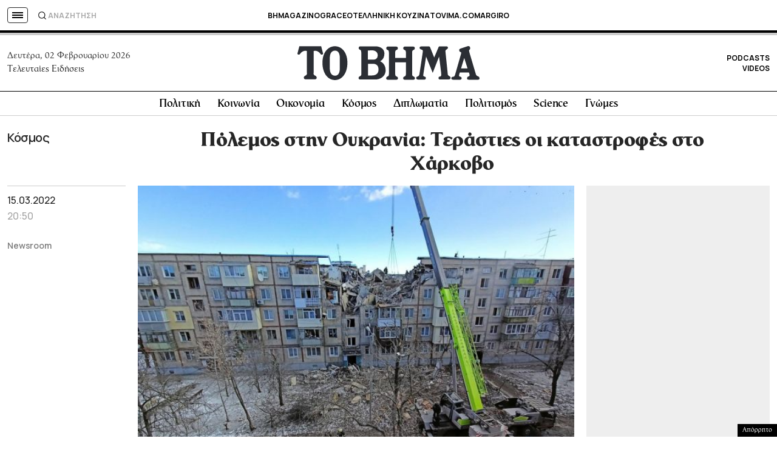

--- FILE ---
content_type: text/html; charset=utf-8
request_url: https://www.google.com/recaptcha/api2/aframe
body_size: 181
content:
<!DOCTYPE HTML><html><head><meta http-equiv="content-type" content="text/html; charset=UTF-8"></head><body><script nonce="5cVieI6tlpW5fuH---M3HQ">/** Anti-fraud and anti-abuse applications only. See google.com/recaptcha */ try{var clients={'sodar':'https://pagead2.googlesyndication.com/pagead/sodar?'};window.addEventListener("message",function(a){try{if(a.source===window.parent){var b=JSON.parse(a.data);var c=clients[b['id']];if(c){var d=document.createElement('img');d.src=c+b['params']+'&rc='+(localStorage.getItem("rc::a")?sessionStorage.getItem("rc::b"):"");window.document.body.appendChild(d);sessionStorage.setItem("rc::e",parseInt(sessionStorage.getItem("rc::e")||0)+1);localStorage.setItem("rc::h",'1770011769611');}}}catch(b){}});window.parent.postMessage("_grecaptcha_ready", "*");}catch(b){}</script></body></html>

--- FILE ---
content_type: application/javascript; charset=utf-8
request_url: https://fundingchoicesmessages.google.com/f/AGSKWxVrXZJwvzv9uM4T8OT7TZfBzVcOUyIQsOTZ8LBB9nzvztioUs6WtRpeRrjEB1YIc6YWLIF1NB5ZLhiz1311g8VjGQg4huf6qX3h7zysbARsRNylIEKuqYAUeiFz0gnHMCAT0bNlAB3gxF38tV8fDvZKPAHUH8XJKdelHnVk0Xrw-eA4cxHcQDu4Tm1t/_/ban728.php/prerollad./jgc-adblocker-/search/ads_-featured-ads/
body_size: -1285
content:
window['6b5e4ea8-32de-4c2b-adbb-03af8dedb29b'] = true;